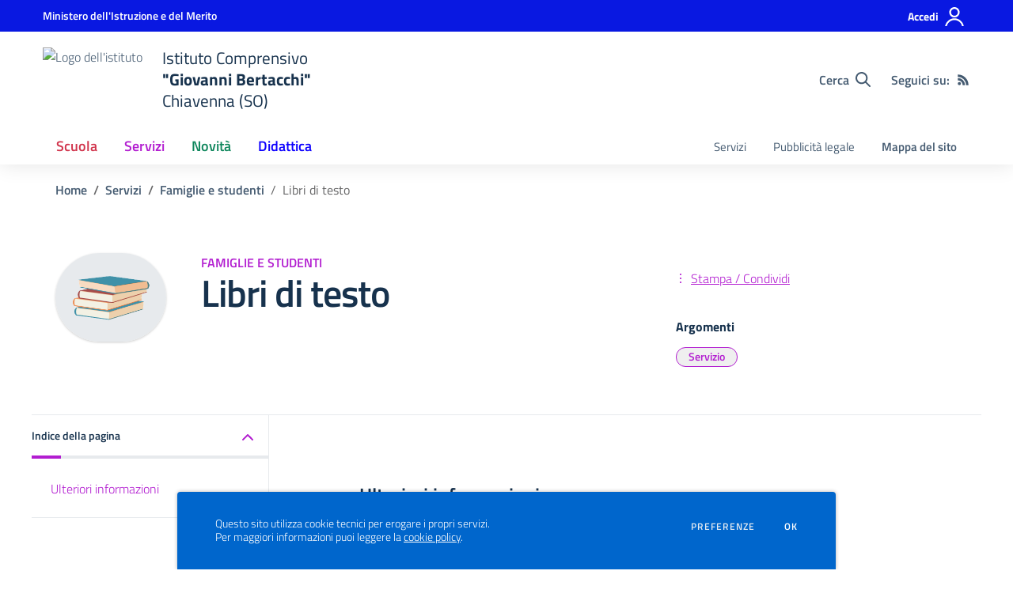

--- FILE ---
content_type: text/css; charset=UTF-8
request_url: https://icbertacchi.edu.it/css/colori-personalizzati.css?v=2023.06.29.1520
body_size: 3284
content:
/* --------------------------------------------------------
 * Theme Name: SCUOLASTICO
 * Theme URI: https://www.scuolastico.it/
 * Author: Karon S.r.l.
 * Author URI: https://www.karon.it/
 * --------------------------------------------------------
 */

#pre-header {
    background-color: #0918e1 !important;
}
@media (max-width: 991.98px) {
    #access-modal.modal .access-mobile-bg {
        background-color: #0918e1 !important;
    }
}
@media (min-width: 992px) {
    #access-modal.modal .modal-dialog .modal-content .modal-body::before {
        background-color: #0918e1 !important;
    }
}

.section-hero-left {
    background-color: #0066cc !important;
    background: unset
}
#foto-principale-home-page.section-hero-left .hero-title h1,
#foto-principale-home-page.section-hero-left .hero-title .h1,
#foto-principale-home-page.section-hero-left .hero-title h2,
#foto-principale-home-page.section-hero-left .hero-title .h2,
#foto-principale-home-page.section-hero-left .hero-title h4,
#foto-principale-home-page.section-hero-left .hero-title .h4 {
    color: #ffffff !important;
}
#foto-principale-home-page.section-hero-left svg {
    fill: #0066cc !important;
}
#foto-principale-home-page.section-hero-left .hero-title a.btn {
    color: #ffffff !important;
    box-shadow: inset 0 0 0 1px #ffffff !important;
}
#foto-principale-home-page.section-hero-left .hero-title a.btn:hover {
    color: rgb(0, 0, 0) !important;
}

.section-banner-avvisi {
    background-color: #0d00ff !important;
}
.section-banner-avvisi a:first-of-type {
    color: #ffffff !important;
}
.section-banner-avvisi .btn-outline-white {
    color: #ffffff !important;
    box-shadow: inset 0 0 0 1px #ffffff !important;
}
.section-banner-avvisi .btn-outline-white:hover {
    color: rgb(0, 0, 0) !important;
}

.footer-wrapper {
    background-color: #004080 !important;
    color: #FFFFFF !important;
}
.footer-wrapper .logo-footer h1, .footer-wrapper .logo-footer .h1,
.footer-wrapper h3, .footer-wrapper .h3,
.footer-wrapper a,
.footer-wrapper .footer-social
{
    color: #FFFFFF !important;
}
.footer-wrapper .footer-social a svg {
    fill: #FFFFFF !important;
}
.footer-text::before,
.footer-text::after {
    background-color: #FFFFFF !important;
}

.cookiebar {
    background-color: #0066cc !important;
    color: #ffffff !important;
}
.cookiebar a {
    color: #ffffff !important;
}